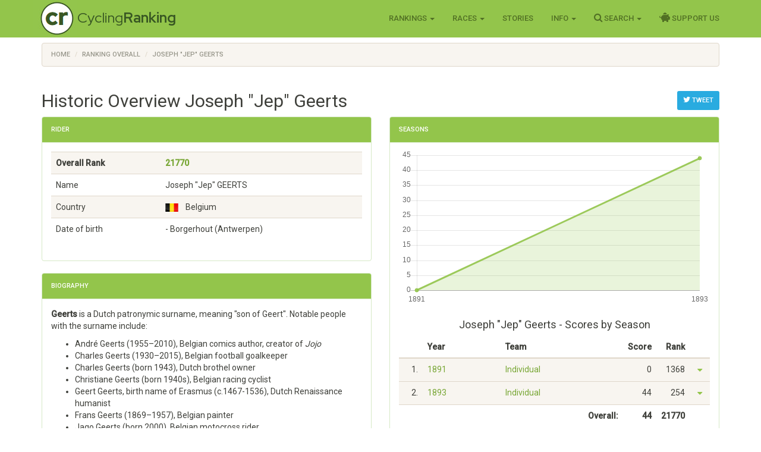

--- FILE ---
content_type: text/html; charset=utf-8
request_url: https://www.cyclingranking.com/rider/108663/jep-geerts
body_size: 5682
content:

<!DOCTYPE html>
<html>
<head>
    <meta charset="utf-8" />
    <meta name="viewport" content="width=device-width, initial-scale=1.0">
    <title>Joseph &quot;Jep&quot; Geerts - #21770 best all time pro cyclist - CyclingRanking.com</title>
    <link rel="stylesheet" href="https://use.fontawesome.com/releases/v5.15.4/css/all.css">
    <link href="/content/styles-css-bundle?v=ALNabO2dYJZpBrQ2EaZQcj9ikKLci3znjUsTNSOFOjE1" rel="stylesheet"/>

    

    
    <link rel="canonical" href="/rider/108663/joseph-jep-geerts" />
    <meta name="description" value="Joseph &quot;Jep&quot; Geerts is rated the #21770 all time best professional cyclist of the world. View his 2 career between 1891 and 1893 on CyclingRanking.com. Get an overview of the major race results of Joseph &quot;Jep&quot; Geerts and the teams he participated in." />
    <meta name="keywords" content="Joseph &quot;Jep&quot; Geerts, professional cyclist, results, ranking, best cyclist, cycling history, palmares, career, biography, Individual, Course Coulisse Th&#233;atrale &amp; Sportive, Rondom Antwerpen, Antwerpen - Internationale, Antwerpen Meeting" />
    <link href="/content/edit-styles-css-bundle?v=9DJ0QymVh0R-PBIgv0CcUJr7oP_Hae8FimRhAOArr3A1" rel="stylesheet"/>

    <script src="/bundles/chart-js?v=2pX4hpgptuRG7ymQxEfDAdyDoYLPCZ2xt3jN_GZ-Uek1"></script>

    <meta name="twitter:creator" value="@cyclingranking" />
<meta name="twitter:card" content="summary_large_image">
<meta name="twitter:site" content="@cyclingranking">
<meta name="twitter:title" content="Joseph "Jep" Geerts ranked #21770 on CyclingRanking.com">
<meta name="twitter:description" content="View the 2 season professional cycling career of Joseph "Jep" Geerts on CyclingRanking.com. Joseph "Jep" Geerts is rated the #21770 all time best cyclist of the world.">
<meta name="twitter:image" content="https://www.cyclingranking.com/rider/108663/jep-geerts/twitter?tw=39fda2df-5a91-42c9-8bcd-86137d92e838">



    <link href="https://fonts.googleapis.com/css?family=Roboto+Condensed:300,400,500,700" rel="stylesheet" type="text/css">
    <link href="https://fonts.googleapis.com/css?family=Red+Hat+Display:400,700" rel="stylesheet" type="text/css">

    <script>
        function getWidth() { return Math.max(document.body.scrollWidth, document.documentElement.scrollWidth, document.body.offsetWidth, document.documentElement.offsetWidth, document.documentElement.clientWidth) };
    </script>
</head>
<body>
    <header>
        <div class="navbar navbar-inverse navbar-fixed-top">
            <div class="container cr-header">
                <div class="navbar-header">
                    <button type="button" class="navbar-toggle" data-toggle="collapse" data-target=".navbar-collapse">
                        <span class="icon-bar"></span>
                        <span class="icon-bar"></span>
                        <span class="icon-bar"></span>
                    </button>
                    <a class="cr-virt-home navbar-brand" href="/">Cycling<b>Ranking</b></a>
                </div>
                <div class="navbar-collapse collapse">
                    <nav class="yamm">
                        <ul class="nav navbar-nav navbar-right">
                            <li class="dropdown yamm-wide">
                                <a href="#" class="dropdown-toggle" data-toggle="dropdown" role="button">Rankings <span class="caret"></span></a>
                                <ul class="dropdown-menu" role="menu">
                                    <li>
                                        <div class="yamm-content">
                                            <div class="row">
                                                <div class="col-sm-4">
                                                    <div class="yamm-content-part">
                                                        <div class="yamm-header">Riders</div>
                                                        <ul class="list-unstyled yamm-dropdown-menu">
                                                            <li><a href="/riders/overall">Overall 1869 - 2026</a></li>
                                                            <li><a href="/riders/overall/average">Top 10 Year Avg Ranking</a></li>
                                                            <li><a href="/riders/currentyear">2026</a></li>
                                                            <li><a href="/riders/lastyear">2025</a></li>
                                                            <li><a href="/riders/2026">Yearly 1869 - 2026</a></li>
                                                            
                                                        </ul>
                                                    </div>
                                                </div>
                                                <div class="col-sm-4">
                                                    <div class="yamm-content-part">
                                                        <div class="yamm-header">Teams</div>
                                                        <ul class="list-unstyled yamm-dropdown-menu">
                                                            <li><a href="/teams/overall">Overall 1869 - 2026</a></li>
                                                            <li><a href="/teams/2026">Yearly 1869 - 2026</a></li>
                                                            <li><a href="/team-compositions/2026">Team Compositions</a></li>
                                                            <li><a href="/directeur-sportif/overall">Directeurs Sportif</a></li>
                                                            <li><a href="/team-manager/overall">Team Managers</a></li>
                                                            
                                                        </ul>
                                                    </div>
                                                </div>
                                                <div class="yamm-content-part">
                                                    <div class="col-sm-4">
                                                        <div class="yamm-header">Countries</div>
                                                        <ul class="list-unstyled yamm-dropdown-menu">
                                                            <li><a href="/countries/overall">Overall 1869 - 2026</a></li>
                                                            <li><a href="/countries/2026">Yearly 1869 - 2026</a></li>
                                                        </ul>
                                                    </div>
                                                </div>
                                            </div>
                                        </div>
                                    </li>

                                </ul>
                            </li>
                            <li class="dropdown">
                                <a href="#" class="dropdown-toggle" data-toggle="dropdown" role="button">Races <span class="caret"></span></a>
                                <ul class="dropdown-menu" role="menu">
                                    <li><a href="/races">Races Overview</a></li>
                                    <li><a href="/races/2026">Race Calendars 1869 - 2026</a></li>
                                </ul>
                            </li>
                                <li><a href="/stories">Stories</a></li>
                            <li class="dropdown">
                                <a href="#" class="dropdown-toggle" data-toggle="dropdown" role="button">Info <span class="caret"></span></a>
                                <ul class="dropdown-menu" role="menu">
                                    <li><a href="/sources">Inspiration Sources and Help</a></li>
                                    <li><a href="/contact">Contact Us</a></li>
                                    <li><a href="/faq">FAQ</a></li>
                                    <li><a href="/privacy-statement">Privacy Statement</a></li>
                                    
                                </ul>
                            </li>
                            <li class="dropdown">
                                <a href="#" class="dropdown-toggle" data-toggle="dropdown" role="button"><i class="fa fa-search" style="font-size: 120%"></i> Search <span class="caret"></span></a>
                                <ul class="dropdown-menu" role="menu">
                                    <li><a href="" id="menuSearchRider">Search rider</a></li>
                                    <li><a href="" id="menuSearchTeam">Search team</a></li>
                                    <li><a href="" id="menuSearchRace">Search race</a></li>
                                </ul>
                            </li>
                            
                            <li><a href="/support-us"><i class="fas fa-piggy-bank" style="font-size: 120%"></i> Support Us</a></li>

                            
                        </ul>
                    </nav>
                </div>
            </div>
        </div>
        <div class="container body-content">
            
    <div class="row" style="margin-top: 10px;">
        <div class=" col-md-12">

            <ol vocab="http://schema.org/" typeof="BreadcrumbList" class="breadcrumb">
<li property="itemListElement" typeof="ListItem"><a property="item" typeof="WebPage" href="https://www.cyclingranking.com/"><span property="name">Home</span></a><meta property="position" content="1"></li>
<li property="itemListElement" typeof="ListItem"><a property="item" typeof="WebPage" href="https://www.cyclingranking.com/riders/overall"><span property="name">Ranking Overall</span></a><meta property="position" content="2"></li>
<li property="itemListElement" typeof="ListItem"><a property="item" typeof="WebPage" href="https://www.cyclingranking.com/rider/108663/joseph-jep-geerts"><span property="name">Joseph &quot;Jep&quot; Geerts</span></a><meta property="position" content="3"></li>
</ol>
        </div>
    </div>

            <div class="row">
                <div class="col-md-12 alert-container"></div>
            </div>
        </div>
        <div id="modalSearchRider" class="modal fade">
            <form action="/riders/search" method="GET">
                <div class="modal-dialog modal-sm">
                    <div class="modal-content">
                        <div class="modal-header">
                            <button type="button" class="close" data-dismiss="modal" aria-hidden="true">&times;</button>
                            <h4 class="modal-title">Search Rider</h4>
                        </div>
                        <div class="modal-body">
                            <input type="text" name="lastName" class="form-control focus" id="txtSearchLastName" placeholder="Last name">
                        </div>
                        <div class="modal-footer">
                            <input type="submit" class="btn btn-primary" value="Search" />
                        </div>
                    </div>
                </div>
            </form>
        </div>
        <div id="modalSearchTeam" class="modal fade">
            <form action="/teams/search" method="GET">
                <div class="modal-dialog modal-sm">
                    <div class="modal-content">
                        <div class="modal-header">
                            <button type="button" class="close" data-dismiss="modal" aria-hidden="true">&times;</button>
                            <h4 class="modal-title">Search Team</h4>
                        </div>
                        <div class="modal-body">
                            <input type="text" name="tn" class="form-control focus" id="txtSearchTeamName" placeholder="Team name">
                        </div>
                        <div class="modal-footer">
                            <input type="submit" class="btn btn-primary" value="Search" />
                        </div>
                    </div>
                </div>
            </form>
        </div>
        <div id="modalSearchRace" class="modal fade">
            <form action="/races/search" method="GET">
                <div class="modal-dialog modal-sm">
                    <div class="modal-content">
                        <div class="modal-header">
                            <button type="button" class="close" data-dismiss="modal" aria-hidden="true">&times;</button>
                            <h4 class="modal-title">Search Race</h4>
                        </div>
                        <div class="modal-body">
                            <input type="text" name="rn" class="form-control focus" id="txtSearchRaceName" placeholder="Race name">
                        </div>
                        <div class="modal-footer">
                            <input type="submit" class="btn btn-primary" value="Search" />
                        </div>
                    </div>
                </div>
            </form>
        </div>
    </header>
    <main>
        <div class="container body-content">
            

<div style="float: right; margin-top: 20px;">
        <a class="btn btn-sm btn-info"
           href="https://twitter.com/intent/tweet?text=View the 2 season career of Joseph Geerts, ranked %2321770 on CyclingRanking.&url=https%3a%2f%2fwww.cyclingranking.com%2frider%2f108663%2fjep-geerts&hashtags=JosephGeerts"
           target="_blank"><i class="fa fa-twitter" style="font-size: 120%;"></i> Tweet</a>
</div>
<h2>Historic Overview Joseph "Jep" Geerts</h2>
<div class="row">
    <div class="col-md-6">
        <div class="panel panel-success">
            <div class="panel-heading">
                <h3 class="panel-title">Rider</h3>
            </div>
            <div class="panel-body">

                <div class="table-responsive">
                    <table class="table table-striped">
                        <tbody>
                                <tr style="font-weight: bold"><td>Overall Rank</td><td><a href="/riders/overall?page=218">21770</a></td></tr>
                            <tr><td>Name</td><td>Joseph &quot;Jep&quot; GEERTS</td></tr>
                            <tr><td>Country</td><td><div class="flag flag-be" title="Belgium"></div>&nbsp;&nbsp;Belgium</td></tr>
                            <tr><td>Date of birth</td><td>  - Borgerhout (Antwerpen)</td></tr>
                                                    </tbody>
                    </table>
                </div>
            </div>
        </div>
            <div class="panel panel-success">
                <div class="panel-heading">
                    <h3 class="panel-title">Biography</h3>
                </div>
                <div class="panel-body">
                    <div>
                        <p><b>Geerts</b> is a Dutch patronymic surname, meaning "son of Geert". Notable people with the surname include:
</p>
<ul><li>André Geerts (1955–2010), Belgian comics author, creator of <i>Jojo</i></li>
<li>Charles Geerts (1930–2015), Belgian football goalkeeper</li>
<li>Charles Geerts (born 1943), Dutch brothel owner</li>
<li>Christiane Geerts (born 1940s), Belgian racing cyclist</li>
<li>Geert Geerts, birth name of Erasmus (c.1467-1536), Dutch Renaissance humanist</li>
<li>Frans Geerts (1869–1957), Belgian painter</li>
<li>Jago Geerts (born 2000), Belgian motocross rider</li>
<li>Karel Hendrik Geerts (1807–1855), Belgian sculptor</li>
<li>Paul Geerts (born 1937), Belgian comic strip author, <i>Spike and Suzy</i></li>
<li>Wim Geerts (born ca. 1963), Dutch ambassador and Secretary of Defense</li></ul>
                    </div>
                    <div class="text-muted">source - <a href="https://en.wikipedia.org/wiki/Geerts" target="_blank">Wikipedia</a></div>
                </div>
            </div>
    </div>
    
    <div class="col-md-6">
                <div class="panel panel-success">
            <div class="panel-heading">
                <h3 class="panel-title">Seasons</h3>
            </div>
            <div class="panel-body">
                <div><canvas id="riderSeasonsChart"></canvas></div>
                <h4 class="text-center" style="margin-top: 20px;">
                    Joseph "Jep" Geerts - Scores by Season
                </h4>
                <script>
var ctx = document.getElementById("riderSeasonsChart").getContext("2d");
var data = JSON.parse('{"labels":["1891","1893"],"datasets":[{"label":"Scores","backgroundColor":"rgba(147,197,75,0.2)","borderColor":"rgba(147,197,75,0.9)","pointBorderColor":"rgba(147,197,75,0.9)","pointBackgroundColor":"rgba(147,197,75,0.9)","data":[0,44]}]}');

var options = {
    scales: {
        xAxes: [{ gridLines: { display: false } }],
        yAxes: [{ type: "linear", ticks: { beginAtZero: true } }]
    },


    responsive: true,
maintainAspectRatio: true,
    legend: { display: false }
};

var myChart = new Chart(ctx,
{
    type: 'line',
    data: data,
    options: options
});
</script>
                <div class="table-responsive">
                    <table class="table cr-rider-years">
                        <thead>
                            <tr>
                                <th class="cr-rider-rank" />
                                <th>Year</th>
                                <th>Team</th>
                                <th class="cr-rider-score">Score</th>
                                <th class="cr-rider-score">Rank</th>
                                <th></th>
                            </tr>
                        </thead>

                            <tr class="active">
                                <td class="cr-rider-rank">1.</td>
                                <td>
                                        <a href="/riders/1891?page=14">1891</a>
                                </td>
                                <td><a href="/teams/1891/0/individual">Individual</a></td>
                                <td class="cr-rider-score">0</td>
                                <td class="cr-rider-score">1368</td>
                                    <td class="cr-td-toggle-button"><button class="btn btn-link toggleRaceResults" data-year="1891" data-rider-name="Joseph Geerts"><i class="fa fa-caret-down fa-lg text-success"></i></button></td>
                            </tr>
                                <tbody class="cr-race-results" style="display: none;" id="1891">
                                            <tr class="cr-race">
                                                <td class="cr-rider-rank"></td>
                                                <td>25/10 </td>
                                                <td colspan="2">
                                                        <b><a href="/races/1891/course-coulisse-theatrale-sportive">Course Coulisse Th&#233;atrale &amp; Sportive</a></b>
                                                </td>
                                                <td class="cr-rider-rank">37</td>
                                                <td></td>
                                            </tr>
                                            <tr class="cr-race">
                                                <td class="cr-rider-rank"></td>
                                                <td>22/11 </td>
                                                <td colspan="2">
                                                        <b><a href="/races/1891/antwerpen-wegwedstrijd">Rondom Antwerpen</a></b>
                                                </td>
                                                <td class="cr-rider-rank">43</td>
                                                <td></td>
                                            </tr>
                                    <tr class="cr-race">
                                        <td colspan="2"></td>
                                        <td colspan="4"><a href="/rider/108663/joseph-jep-geerts/results#1891">More results...</a></td>
                                    </tr>
                                </tbody>
                            <tr class="active">
                                <td class="cr-rider-rank">2.</td>
                                <td>
                                        <a href="/riders/1893?page=3">1893</a>
                                </td>
                                <td><a href="/teams/1893/0/individual">Individual</a></td>
                                <td class="cr-rider-score">44</td>
                                <td class="cr-rider-score">254</td>
                                    <td class="cr-td-toggle-button"><button class="btn btn-link toggleRaceResults" data-year="1893" data-rider-name="Joseph Geerts"><i class="fa fa-caret-down fa-lg text-success"></i></button></td>
                            </tr>
                                <tbody class="cr-race-results" style="display: none;" id="1893">
                                            <tr class="cr-race">
                                                <td class="cr-rider-rank"></td>
                                                <td>21/08 </td>
                                                <td colspan="2">
                                                        <b><a href="/races/1893/antwerpen-international">Antwerpen - Internationale</a></b>
                                                </td>
                                                <td class="cr-rider-rank">3</td>
                                                <td></td>
                                            </tr>
                                            <tr class="cr-race">
                                                <td class="cr-rider-rank"></td>
                                                <td>24/09 </td>
                                                <td colspan="2">
                                                        <b><a href="/races/1893/antwerpen-10-km">Antwerpen Meeting</a></b>
                                                </td>
                                                <td class="cr-rider-rank">4</td>
                                                <td></td>
                                            </tr>
                                    <tr class="cr-race">
                                        <td colspan="2"></td>
                                        <td colspan="4"><a href="/rider/108663/joseph-jep-geerts/results#1893">More results...</a></td>
                                    </tr>
                                </tbody>
                        <tfoot>
                            <tr>
                                <td colspan="1"></td>
                                <td colspan="2" class="text-right"><span style="font-weight: bold">Overall:</span></td>
                                <td class="cr-rider-score"><span style="font-weight: bold">44</span></td>
                                <td class="cr-rider-score"><span style="font-weight: bold">21770</span></td>
                                <td></td>
                            </tr>
                        </tfoot>
                    </table>
                </div>
            </div>
        </div>
    </div>
</div>

        </div>
    </main>
<footer id="footer">
    <div class="container">
        
            
            
            
        
        <div class="text-muted" style="font-size: 90%">&copy; 2026 - CyclingRanking.com</div>
    </div>
</footer>
    <script src="/bundles/standard-end-js?v=pmcyiTS6kIAFdUjj6dpcP2SyVxoWVPGBumDlLZM-lqg1"></script>

    
    
    



</body>
</html>
